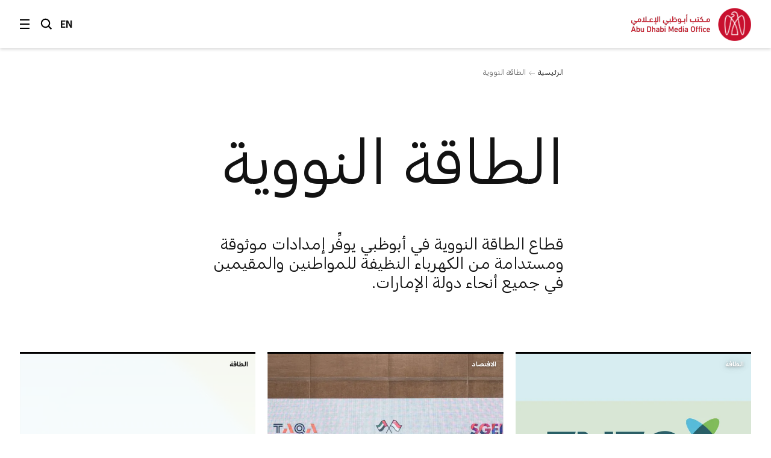

--- FILE ---
content_type: text/html;charset=utf-8
request_url: https://www.mediaoffice.abudhabi/ar/topic/nuclear-energy/
body_size: 13449
content:



<!doctype html>
<html lang="ar" class="no-js">
<head>
	<meta charset="utf-8">
	<meta http-equiv="X-UA-Compatible" content="IE=edge">
	<meta name="viewport" content="width=device-width, initial-scale=1.0, shrink-to-fit=no, viewport-fit=cover">
	
	

<link rel="alternate" type="application/rss+xml" title="الطاقة النووية RSS Feed" href="/ar/im:b53b6195-4d86-437f-a83e-3ec303c23094/rss/" />
	
	<link rel="alternate" hreflang="ar" href="https://www.mediaoffice.abudhabi/ar/topic/nuclear-energy/" />
	<link rel="alternate" hreflang="en" href="https://www.mediaoffice.abudhabi/en/topic/nuclear-energy/" />
	<link rel="canonical" href="https://www.mediaoffice.abudhabi/ar/topic/nuclear-energy/"/>
	<script>
		document.documentElement.classList.remove('no-js')
	</script>

	
	
		<!-- Google Tag Manager -->
		<script>
			dataLayer = [];
			
			dataLayer.push({ "pageId": "im:b53b6195-4d86-437f-a83e-3ec303c23094" });
			
		</script>
	
		<script>
			(function(w,d,s,l,i){w[l]=w[l]||[];w[l].push({'gtm.start':
			new Date().getTime(),event:'gtm.js'});var f=d.getElementsByTagName(s)[0],
			j=d.createElement(s),dl=l!='dataLayer'?'&l='+l:'';j.async=true;j.src=
			'https://www.googletagmanager.com/gtm.js?id='+i+dl;f.parentNode.insertBefore(j,f);
			})(window,document,'script','dataLayer','GTM-53K6J4Z');
		</script>
	
		<!-- End Google Tag Manager -->
	
	<title>الطاقة النووية</title>
	<meta name="description" content="قطاع الطاقة النووية في أبوظبي يوفِّر إمدادات موثوقة ومستدامة من الكهرباء النظيفة للمواطنين والمقيمين في جميع أنحاء دولة الإمارات." />
	<link rel="shortcut icon" href="/static/img/favicon/favicon.baf5ddb1.ico">
	<link rel="apple-touch-icon-precomposed" href="/static/img/favicon/apple-touch-icon.3d7a75ad.png">
	<link rel="mask-icon" href="/static/img/favicon/safari-pinned-tab.7528bcc6.svg" color="#EF3F43">
	<meta name="application-name" content="مكتب أبوظبي الإعلامي">
	
	<meta property="og:type" content="website"/>
	<meta property="og:url" content="https://www.mediaoffice.abudhabi/ar/topic/nuclear-energy/" />
	<meta property="og:title" content="الطاقة النووية" />
	<meta property="og:image" content="https://www.mediaoffice.abudhabi/assets/resized/img/%D9%85%D9%83%D8%AA%D8%A8-%D8%A7%D9%94%D8%A8%D9%88%D8%B8%D8%A8%D9%8A-%D8%A7%D9%84%D8%A7%D9%95%D8%B9%D9%84%D8%A7%D9%85%D9%8A-0-0-0-0.webp?k=ddff59acc8" />
	<meta property="og:description" content="قطاع الطاقة النووية في أبوظبي يوفِّر إمدادات موثوقة ومستدامة من الكهرباء النظيفة للمواطنين والمقيمين في جميع أنحاء دولة الإمارات." />
	
	<meta name="twitter:card" content="summary" />
	<meta name="twitter:url" content="https://www.mediaoffice.abudhabi/ar/topic/nuclear-energy/" />
	<meta name="twitter:title" content="الطاقة النووية" />
	<meta name="twitter:site" content="@admediaoffice"/>
	<meta name="twitter:image" content="https://www.mediaoffice.abudhabi/assets/resized/img/%D9%85%D9%83%D8%AA%D8%A8-%D8%A7%D9%94%D8%A8%D9%88%D8%B8%D8%A8%D9%8A-%D8%A7%D9%84%D8%A7%D9%95%D8%B9%D9%84%D8%A7%D9%85%D9%8A-0-0-0-0.webp?k=ddff59acc8" />
	<meta name="twitter:description" content="قطاع الطاقة النووية في أبوظبي يوفِّر إمدادات موثوقة ومستدامة من الكهرباء النظيفة للمواطنين والمقيمين…" />	
	
	<link href="/static/css/main.min.2414889a.css" rel="stylesheet" media="all"/>
	<script src="/static/js/head.min.996e9416.js"></script>

	
</head>
<body class="article-screen rtl">


	<!-- Google Tag Manager (noscript) -->
	
	<noscript><iframe src="https://www.googletagmanager.com/ns.html?id=GTM-53K6J4Z"
	height="0" width="0" style="display:none;visibility:hidden"></iframe></noscript>
	
	<!-- End Google Tag Manager (noscript) -->


<input type="checkbox" id="main-nav-menustate" class="menustate js-menustate" hidden="">
<input type="checkbox" id="main-nav-searchstate" class="menustate js-searchstate" hidden="">

<header class="site-header">
	<nav class="width-limit">
		<div class="controls">
			<label class="menuburger js-menuburger" for="main-nav-menustate" aria-hidden="true">
				<span class="ingredient -bun -top">
					<span class="bar"></span>
				</span>
				<span class="ingredient -patty">
					<span class="bar"></span>
				</span>
				<span class="ingredient -bun -bottom">
					<span class="bar"></span>
				</span>
			</label>

			<label for="main-nav-searchstate" class="search">
				البحث
				<svg class="icon" xmlns="http://www.w3.org/2000/svg" width="24" height="24" viewBox="0 0 24 24">
					<path fill="#000000" d="M5.43786982,15.0108143 C2.79385379,12.3701204 2.79385379,8.07241582 5.43786982,5.4317219 C6.76025959,4.11099367 8.4972323,3.45139211 10.234205,3.45139211 C11.9704142,3.45139211 13.7073869,4.11099367 15.0297767,5.4317219 C17.6730292,8.07241582 17.6730292,12.3693578 15.0297767,15.0108143 C12.3849971,17.6537958 8.08264936,17.6530333 5.43786982,15.0108143 L5.43786982,15.0108143 Z M23,21.0654229 L17.6524146,15.7001551 C20.3262073,12.0910288 20.0376026,6.96520023 16.7652224,3.69769419 C13.1637717,0.100006097 7.30234778,0.101531188 3.70166062,3.69769419 C0.0994464592,7.29538229 0.0994464592,13.148679 3.70166062,16.7456045 C5.5020042,18.5444486 7.8681046,19.4434893 10.2334415,19.4434893 C12.1597633,19.4434893 14.0799771,18.8372659 15.7008971,17.6446453 L21.038557,23 L23,21.0654229 Z"></path>
				</svg>
			</label>

			
					<a class="language js-language-toggle" data-no-swup data-language="en" data-context-path="">EN</a>
					<noscript><a class="language -nojs" href="/en/topic/nuclear-energy/">EN</a></noscript>
				

			<div id="headersharing" class="sharing js-header-share-links">
				
					
				
			</div>
		</div>

		<div class="articletitle" id="articletitle" aria-live="polite">
        	    
        </div>

	</nav>
</header>

<div class="brand-header">
	<div class="site-logo">
		<a href="/ar/" class="logo">
			<img src="/static/img/adgmo-logotype.9bc57164.png" alt="مكتب أبوظبي الإعلامي" class="logotype" />
			<img src="/static/img/adgmo-logo.192dc46e.png" alt="مكتب أبوظبي الإعلامي Icon" class="icon" />
		</a>
	</div>
</div>

<div class="plain-nav -pageboundaries">
    <div class="brand-header">
        <div class="site-logo">
            <a href="/ar/" class="logo">
                <img src="/static/img/adgmo-logotype.9bc57164.png" alt="مكتب أبوظبي الإعلامي" class="logotype" />
                <img src="/static/img/adgmo-logo.192dc46e.png" alt="مكتب أبوظبي الإعلامي Icon" class="icon" />
            </a>
        </div>
    </div>
</div>

<div class="site-nav nav-panel -pageboundaries">
	<ul class="items">
		
			
			
			
			<li>
				
						<a href="/ar/">الرئيسية</a>
					
			</li>
		
			
			
			
			<li>
				
						<a href="/ar/latest-news/">آخر الأخبار</a>
					
			</li>
		
			
			
			
			<li>
				
						<a href="/ar/abudhabiinaweek/">أبوظبي في أسبوع</a>
					
			</li>
		
			
			
			
			<li>
				
						<a href="/ar/this-is-abu-dhabi/">هذه أبوظبي</a>
					
			</li>
		
			
			
			
			<li>
				
						<a href="/ar/channel/year-of-family/">عام الأسرة</a>
					
			</li>
		
			
			
			
			<li>
				
						
						
							<h3 class="section -unlinked js-nav-section-toggle">
								<span class="label">قطاعات</span><span class="toggle"><svg xmlns="http://www.w3.org/2000/svg" width="14" height="10" viewBox="0 0 14 10"><polyline fill="none" stroke="currentColor" stroke-linecap="square" stroke-width="1.5" points="2 2.5 7 7.5 12 2.5"/></svg></span>
							</h3>
							<div class="subnav">
								<ul class="subitems">
									
										<li><a href="/ar/arts-culture/">الفن والثقافة</a></li>
									
										<li><a href="/ar/community/">المجتمع</a></li>
									
										<li><a href="/ar/crown-prince-news/">ولي العهد</a></li>
									
										<li><a href="/ar/economy/">الاقتصاد</a></li>
									
										<li><a href="/ar/education/">التعليم</a></li>
									
										<li><a href="/ar/energy/">الطاقة</a></li>
									
										<li><a href="/ar/environment/">البيئة</a></li>
									
										<li><a href="/ar/government-affairs/">الشؤون الحكومية</a></li>
									
										<li><a href="/ar/health/">الصحة</a></li>
									
										<li><a href="/ar/infrastructure/">البنية التحتية</a></li>
									
										<li><a href="/ar/security/">الأمن</a></li>
									
										<li><a href="/ar/sport/">الرياضة</a></li>
									
										<li><a href="/ar/technology/">التكنولوجيا</a></li>
									
										<li><a href="/ar/tourism/">السياحة</a></li>
									
										<li><a href="/ar/transport/">النقل</a></li>
									
								</ul>
							</div>
						
					
			</li>
		
			
			
			
			<li>
				
						<a href="/ar/channels/">الأقسام</a>
					
			</li>
		
			
			
			
			<li>
				
						<a href="/ar/channel/admo-initiatives/">المبادرات</a>
					
			</li>
		
			
			
			
			<li>
				
						<a href="/ar/abu-dhabi-media-office/">عن المكتب الإعلامي</a>
					
			</li>
		
			
			
			
			<li>
				
						<a href="/ar/contact-us/">اتصل بنا</a>
					
			</li>
		
	</ul>
	
	<div class="links">
		<p>تابعونا</p>
		


<ul class="external-links -small -dark">
	<li class="link -x"><a class="target" data-no-swup href="https://twitter.com/admediaoffice">Twitter</a></li>
	<li class="link -f"><a class="target" data-no-swup href="https://www.facebook.com/ADmediaoffice/">Facebook</a></li>
	<li class="link -l"><a class="target" data-no-swup href="https://www.linkedin.com/company/admediaoffice">LinkedIn</a></li>
	<li class="link -i"><a class="target" data-no-swup href="https://www.instagram.com/admediaoffice/">Instagram</a></li>
	<li class="link -th"><a class="target" data-no-swup href="https://www.threads.net/@admediaoffice">Instagram</a></li>
</ul>
	</div>

	<div class="disclaimer"><p>حقوق النشر محفوظة لمكتب أبوظبي الإعلامي 2026</p></div>
</div>

<div class="search-panel nav-panel">
	
	<form method="get" action="/ar/search/" class="search-form">
		<label for="search-text" class="_sr-only">البحث</label>
		
		<input type="text" name="q" id="search-text" class="field" placeholder="البحث" value="" />
		<input type="submit" class="button" value="انطلق" class="input-button" />
	</form>

	<div class="results">
		
			<p>مصطلحات البحث الشائعة</p>
			<div class="line-spacer -inside">
				<div class="wrap">
					<div class="border -thin"></div>
				</div>
			</div>
			<ul>
				
					<li><a href="/ar/search/?q=%D8%A3%D8%A8%D9%88%D8%B8%D8%A8%D9%8A">أبوظبي</a></li>
				
					<li><a href="/ar/search/?q=%D9%85%D8%AD%D9%85%D8%AF%20%D8%A8%D9%86%20%D8%B2%D8%A7%D9%8A%D8%AF">محمد بن زايد</a></li>
				
					<li><a href="/ar/search/?q=%D8%AE%D8%A7%D9%84%D8%AF%20%D8%A8%D9%86%20%D9%85%D8%AD%D9%85%D8%AF%20%D8%A8%D9%86%20%D8%B2%D8%A7%D9%8A%D8%AF">خالد بن محمد بن زايد</a></li>
				
			</ul>
		
	</div>

	<div class="links">
		<p>تابعونا</p>
		


<ul class="external-links -small -dark">
	<li class="link -x"><a class="target" data-no-swup href="https://twitter.com/admediaoffice">Twitter</a></li>
	<li class="link -f"><a class="target" data-no-swup href="https://www.facebook.com/ADmediaoffice/">Facebook</a></li>
	<li class="link -l"><a class="target" data-no-swup href="https://www.linkedin.com/company/admediaoffice">LinkedIn</a></li>
	<li class="link -i"><a class="target" data-no-swup href="https://www.instagram.com/admediaoffice/">Instagram</a></li>
	<li class="link -th"><a class="target" data-no-swup href="https://www.threads.net/@admediaoffice">Instagram</a></li>
</ul>
	</div>

	<div class="disclaimer"><p>حقوق النشر محفوظة لمكتب أبوظبي الإعلامي 2026</p></div>
</div>


		
	

<main class="site-body transition-fade" id="body" aria-live="polite" data-id="im:b53b6195-4d86-437f-a83e-3ec303c23094">
    

<div class="width-limit -site -pageboundaries ">
	<div class="breadcrumb-list -tightenbottom -inset">
		<ul class="breadcrumbs">
			<li class="crumb"><a href="/ar/">الرئيسية</a></li>
			
			<li class="crumb">الطاقة النووية</li>
		</ul>
	</div>
</div>

<script type="application/ld+json">
	{ "@context": "https://schema.org", "@type": "BreadcrumbList", "itemListElement": [ { "@type": "ListItem", "position": 1, "name": "الطاقة النووية", "item": "https://www.mediaoffice.abudhabi/ar/" }, { "@type": "ListItem", "position": 2, "name": "الطاقة النووية" } ] }
</script>


    <div class="width-limit -site -pageboundaries">
        <div class="page-header">
            <h1 class="title">الطاقة النووية</h1>
            
                <div class="introduction">
                    <h2>قطاع الطاقة النووية في أبوظبي يوفِّر إمدادات موثوقة ومستدامة من الكهرباء النظيفة للمواطنين والمقيمين في جميع أنحاء دولة الإمارات.</h2>
                </div>
            
        </div>
        
        

        
        
        <div class="tile-grid -lazy js-tile-grid" data-infinite-scroll data-url="/ar/topic/nuclear-energy/" data-increment="24" data-next-start="24">
            
                







<div class="griditem type1" data-title-length="98">
	<div class="aspect"></div>
	<div class="container">
    
		<div class="promo-tile js-tile -lightoverlay -single" data-type="1">
			
				
				<div class="media-element -image">
					<div class="image">
						<div class="aspect">
							<img data-src="/assets/resized/sm/upload/mn/fc/ub/op/20251212_GC_ENEC_Wins%20Award%20at%202025%20Platts%20Global%20Energy%20Awards_web-0-323-0-404-crop-aspect-NORTH.webp?k=a580a6c1b8" data-srcset="/assets/resized/sm/upload/mn/fc/ub/op/20251212_GC_ENEC_Wins%20Award%20at%202025%20Platts%20Global%20Energy%20Awards_web-0-323-0-404-crop-aspect-NORTH.webp?k=a580a6c1b8 323w, /assets/resized/sm/upload/mn/fc/ub/op/20251212_GC_ENEC_Wins%20Award%20at%202025%20Platts%20Global%20Energy%20Awards_web-0-646-0-808-crop-aspect-NORTH.webp?k=598d44f9e0 646w" width="323" height="404" alt="" class="-lazy lazyload" />
							<noscript>
								<img src="/assets/resized/sm/upload/mn/fc/ub/op/20251212_GC_ENEC_Wins%20Award%20at%202025%20Platts%20Global%20Energy%20Awards_web-0-323-0-404-crop-aspect-NORTH.webp?k=a580a6c1b8" srcset="/assets/resized/sm/upload/mn/fc/ub/op/20251212_GC_ENEC_Wins%20Award%20at%202025%20Platts%20Global%20Energy%20Awards_web-0-323-0-404-crop-aspect-NORTH.webp?k=a580a6c1b8 323w, /assets/resized/sm/upload/mn/fc/ub/op/20251212_GC_ENEC_Wins%20Award%20at%202025%20Platts%20Global%20Energy%20Awards_web-0-646-0-808-crop-aspect-NORTH.webp?k=598d44f9e0 646w" width="323" height="404" alt="" />
							</noscript>
						</div>
					</div>
					
				</div>
				<div class="overlay -tall"></div>
			
			<a href="/ar/energy/emirates-nuclear-energy-company-enec-wins-excellence-in-energy-power-at-2025-platts-global-energy-awards/" class="tile-content js-tile-content">
				<div class="content">
					<p class="metadata">الطاقة</p>
					<div class="body js-tile-body">
						
						<h3 class="title -short" data-category="الطاقة">شركة الإمارات للطاقة النووية تفوز بجائزة «التميز في الطاقة» ضمن «جوائز بلاتس العالمية للطاقة 2025»</h3>
						
					</div>
				</div>
				
			</a>
			
		</div>
	</div>
</div>
            
                







<div class="griditem type1" data-title-length="86">
	<div class="aspect"></div>
	<div class="container">
    
		<div class="promo-tile js-tile -lightoverlay -single" data-type="1">
			
				
				<div class="media-element -image">
					<div class="image">
						<div class="aspect">
							<img data-src="/assets/resized/sm/upload/qc/xa/gd/0x/20251121_EAA_16th%20ADSJF%20Forum_web-0-323-0-404-crop-aspect-NORTH.webp?k=19579bbdbb" data-srcset="/assets/resized/sm/upload/qc/xa/gd/0x/20251121_EAA_16th%20ADSJF%20Forum_web-0-323-0-404-crop-aspect-NORTH.webp?k=19579bbdbb 323w, /assets/resized/sm/upload/qc/xa/gd/0x/20251121_EAA_16th%20ADSJF%20Forum_web-0-646-0-808-crop-aspect-NORTH.webp?k=ef292111ac 646w" width="323" height="404" alt="" class="-lazy lazyload" />
							<noscript>
								<img src="/assets/resized/sm/upload/qc/xa/gd/0x/20251121_EAA_16th%20ADSJF%20Forum_web-0-323-0-404-crop-aspect-NORTH.webp?k=19579bbdbb" srcset="/assets/resized/sm/upload/qc/xa/gd/0x/20251121_EAA_16th%20ADSJF%20Forum_web-0-323-0-404-crop-aspect-NORTH.webp?k=19579bbdbb 323w, /assets/resized/sm/upload/qc/xa/gd/0x/20251121_EAA_16th%20ADSJF%20Forum_web-0-646-0-808-crop-aspect-NORTH.webp?k=ef292111ac 646w" width="323" height="404" alt="" />
							</noscript>
						</div>
					</div>
					
				</div>
				<div class="overlay -tall"></div>
			
			<a href="/ar/economy/16th-abu-dhabi-singapore-joint-forum-advances-cooperation-across-strategic-sectors/" class="tile-content js-tile-content">
				<div class="content">
					<p class="metadata">الاقتصاد</p>
					<div class="body js-tile-body">
						
						<h3 class="title -short" data-category="الاقتصاد">الجلسة الـ16 من ملتقى أبوظبي – سنغافورة المشترك تعزز التعاون بين القطاعات الاستراتيجية</h3>
						
					</div>
				</div>
				
			</a>
			
		</div>
	</div>
</div>
            
                







<div class="griditem type1" data-title-length="112">
	<div class="aspect"></div>
	<div class="container">
    
		<div class="promo-tile js-tile -lightoverlay -single" data-type="1">
			
				
				<div class="media-element -image">
					<div class="image">
						<div class="aspect">
							<img data-src="/assets/resized/sm/upload/hk/rb/qz/uz/20250906_ENEC_Barakah%201st%20anniversary_web_web-0-323-0-404-crop-aspect-NORTH.webp?k=d7d35ab92b" data-srcset="/assets/resized/sm/upload/hk/rb/qz/uz/20250906_ENEC_Barakah%201st%20anniversary_web_web-0-323-0-404-crop-aspect-NORTH.webp?k=d7d35ab92b 323w, /assets/resized/sm/upload/hk/rb/qz/uz/20250906_ENEC_Barakah%201st%20anniversary_web_web-0-646-0-808-crop-aspect-NORTH.webp?k=653ffb942d 646w" width="323" height="404" alt="" class="-lazy lazyload" />
							<noscript>
								<img src="/assets/resized/sm/upload/hk/rb/qz/uz/20250906_ENEC_Barakah%201st%20anniversary_web_web-0-323-0-404-crop-aspect-NORTH.webp?k=d7d35ab92b" srcset="/assets/resized/sm/upload/hk/rb/qz/uz/20250906_ENEC_Barakah%201st%20anniversary_web_web-0-323-0-404-crop-aspect-NORTH.webp?k=d7d35ab92b 323w, /assets/resized/sm/upload/hk/rb/qz/uz/20250906_ENEC_Barakah%201st%20anniversary_web_web-0-646-0-808-crop-aspect-NORTH.webp?k=653ffb942d 646w" width="323" height="404" alt="" />
							</noscript>
						</div>
					</div>
					
				</div>
				<div class="overlay -tall"></div>
			
			<a href="/ar/energy/led-by-emirates-nuclear-energy-company-barakah-nuclear-energy-plant-completes-first-year-of-full-fleet-operations/" class="tile-content js-tile-content">
				<div class="content">
					<p class="metadata">الطاقة</p>
					<div class="body js-tile-body">
						
						<h3 class="title -long" data-category="الطاقة">بقيادة شركة الإمارات للطاقة النووية محطات براكة للطاقة النووية تُكمل عامها الأول من التشغيل الكامل لكافة محطاتها</h3>
						
					</div>
				</div>
				
			</a>
			
		</div>
	</div>
</div>
            
                







<div class="griditem type1" data-title-length="65">
	<div class="aspect"></div>
	<div class="container">
    
		<div class="promo-tile js-tile -lightoverlay -single" data-type="1">
			
				
				<div class="media-element -image">
					<div class="image">
						<div class="aspect">
							<img data-src="/assets/resized/sm/upload/mx/o5/zx/qv/20250818_ENEC_%20launches%20Graduate%20Plant%20Operator%20Program_web-0-323-0-404-crop-aspect-NORTH.webp?k=81ccd9c9f0" data-srcset="/assets/resized/sm/upload/mx/o5/zx/qv/20250818_ENEC_%20launches%20Graduate%20Plant%20Operator%20Program_web-0-323-0-404-crop-aspect-NORTH.webp?k=81ccd9c9f0 323w, /assets/resized/sm/upload/mx/o5/zx/qv/20250818_ENEC_%20launches%20Graduate%20Plant%20Operator%20Program_web-0-646-0-808-crop-aspect-NORTH.webp?k=c134368a92 646w" width="323" height="404" alt="" class="-lazy lazyload" />
							<noscript>
								<img src="/assets/resized/sm/upload/mx/o5/zx/qv/20250818_ENEC_%20launches%20Graduate%20Plant%20Operator%20Program_web-0-323-0-404-crop-aspect-NORTH.webp?k=81ccd9c9f0" srcset="/assets/resized/sm/upload/mx/o5/zx/qv/20250818_ENEC_%20launches%20Graduate%20Plant%20Operator%20Program_web-0-323-0-404-crop-aspect-NORTH.webp?k=81ccd9c9f0 323w, /assets/resized/sm/upload/mx/o5/zx/qv/20250818_ENEC_%20launches%20Graduate%20Plant%20Operator%20Program_web-0-646-0-808-crop-aspect-NORTH.webp?k=c134368a92 646w" width="323" height="404" alt="" />
							</noscript>
						</div>
					</div>
					
				</div>
				<div class="overlay -regular"></div>
			
			<a href="/ar/energy/emirates-nuclear-energy-company-launches-graduate-plant-operator-program/" class="tile-content js-tile-content">
				<div class="content">
					<p class="metadata">الطاقة</p>
					<div class="body js-tile-body">
						
						<h3 class="title -short" data-category="الطاقة">شركة الإمارات للطاقة النووية تطلق برنامج مشغلي المفاعلات للخريجين</h3>
						
					</div>
				</div>
				
			</a>
			
		</div>
	</div>
</div>
            
                







<div class="griditem type1" data-title-length="128">
	<div class="aspect"></div>
	<div class="container">
    
		<div class="promo-tile js-tile -lightoverlay -single" data-type="1">
			
				
				<div class="media-element -image">
					<div class="image">
						<div class="aspect">
							<img data-src="/assets/resized/sm/upload/or/zx/4r/i6/20241211_ENEC_Launches%20ENEC%20Consulting%20copy_web-0-323-0-404-crop-aspect-NORTH.webp?k=2d4c2b6da4" data-srcset="/assets/resized/sm/upload/or/zx/4r/i6/20241211_ENEC_Launches%20ENEC%20Consulting%20copy_web-0-323-0-404-crop-aspect-NORTH.webp?k=2d4c2b6da4 323w, /assets/resized/sm/upload/or/zx/4r/i6/20241211_ENEC_Launches%20ENEC%20Consulting%20copy_web-0-646-0-808-crop-aspect-NORTH.webp?k=825e360d72 646w" width="323" height="404" alt="" class="-lazy lazyload" />
							<noscript>
								<img src="/assets/resized/sm/upload/or/zx/4r/i6/20241211_ENEC_Launches%20ENEC%20Consulting%20copy_web-0-323-0-404-crop-aspect-NORTH.webp?k=2d4c2b6da4" srcset="/assets/resized/sm/upload/or/zx/4r/i6/20241211_ENEC_Launches%20ENEC%20Consulting%20copy_web-0-323-0-404-crop-aspect-NORTH.webp?k=2d4c2b6da4 323w, /assets/resized/sm/upload/or/zx/4r/i6/20241211_ENEC_Launches%20ENEC%20Consulting%20copy_web-0-646-0-808-crop-aspect-NORTH.webp?k=825e360d72 646w" width="323" height="404" alt="" />
							</noscript>
						</div>
					</div>
					
				</div>
				<div class="overlay -tall"></div>
			
			<a href="/ar/energy/emirates-nuclear-energy-company-launches-enec-consulting-to-support-new-civil-nuclear-energy-projects-globally/" class="tile-content js-tile-content">
				<div class="content">
					<p class="metadata">الطاقة</p>
					<div class="body js-tile-body">
						
						<h3 class="title -long" data-category="الطاقة">شركة الإمارات للطاقة النووية تطلق شركة «الإمارات للطاقة النووية – الاستشارات» لدعم مشاريع الطاقة النووية السلمية الجديدة عالمياً</h3>
						
					</div>
				</div>
				
			</a>
			
		</div>
	</div>
</div>
            
                







<div class="griditem type2" data-title-length="137">
	<div class="aspect"></div>
	<div class="container">
    
		<div class="promo-tile js-tile -lightoverlay " data-type="2" data-expandable="true">
			
				
				<div class="media-element -image">
					<div class="image">
						<div class="aspect">
							<img data-src="/assets/resized/sm/upload/hg/ay/3d/lo/3_20241218_HH%20TahBZ_Chairs%20ADQ%20Board%20Meeting_web-0-640-0-360-crop-aspect-NORTH.webp?k=85adcda28c" data-srcset="/assets/resized/sm/upload/hg/ay/3d/lo/3_20241218_HH%20TahBZ_Chairs%20ADQ%20Board%20Meeting_web-0-640-0-360-crop-aspect-NORTH.webp?k=85adcda28c 640w, /assets/resized/sm/upload/hg/ay/3d/lo/3_20241218_HH%20TahBZ_Chairs%20ADQ%20Board%20Meeting_web-0-1200-0-675-crop-aspect-NORTH.webp?k=4933a226eb 1200w" width="640" height="360" alt="" class="-lazy lazyload" />
							<noscript>
								<img src="/assets/resized/sm/upload/hg/ay/3d/lo/3_20241218_HH%20TahBZ_Chairs%20ADQ%20Board%20Meeting_web-0-640-0-360-crop-aspect-NORTH.webp?k=85adcda28c" srcset="/assets/resized/sm/upload/hg/ay/3d/lo/3_20241218_HH%20TahBZ_Chairs%20ADQ%20Board%20Meeting_web-0-640-0-360-crop-aspect-NORTH.webp?k=85adcda28c 640w, /assets/resized/sm/upload/hg/ay/3d/lo/3_20241218_HH%20TahBZ_Chairs%20ADQ%20Board%20Meeting_web-0-1200-0-675-crop-aspect-NORTH.webp?k=4933a226eb 1200w" width="640" height="360" alt="" />
							</noscript>
						</div>
					</div>
					
				</div>
				<div class="overlay "></div>
			
			<a href="/ar/economy/tahnoon-bin-zayed-chairs-adqs-board-meeting-and-emphasises-adqs-role-as-a-catalyst-for-abu-dhabis-economic-growth/" class="tile-content js-tile-content">
				<div class="content">
					<p class="metadata">الاقتصاد</p>
					<div class="body js-tile-body">
						
						<h3 class="title -long" data-category="الاقتصاد">طحنون بن زايد يترأس اجتماع مجلس إدارة &quot;القابضة&quot; (ADQ) وسموه يؤكد أهمية دور الشركة في تعزيز مسيرة التنمية وتحفيز النمو الاقتصادي في أبوظبي</h3>
						
					</div>
				</div>
				
					<div class="cta">
						<div class="background">
							<div class="end -left"></div>
							<div class="center"></div>
							<div class="end -right"></div>
						</div>
						<div class="label">
							
									قراءة المزيد
								
						</div>
					</div>
				
			</a>
			
		</div>
	</div>
</div>
            
                







<div class="griditem type1" data-title-length="129">
	<div class="aspect"></div>
	<div class="container">
    
		<div class="promo-tile js-tile -lightoverlay -single" data-type="1">
			
				
				<div class="media-element -image">
					<div class="image">
						<div class="aspect">
							<img data-src="/assets/resized/sm/upload/4i/tq/v2/ne/20240905_ENEC_unit%204%20BNPP%20L1_Mohamed%20Al%20Hammadi_Web-0-323-0-404-crop-aspect-NORTH.webp?k=54760903e7" data-srcset="/assets/resized/sm/upload/4i/tq/v2/ne/20240905_ENEC_unit%204%20BNPP%20L1_Mohamed%20Al%20Hammadi_Web-0-323-0-404-crop-aspect-NORTH.webp?k=54760903e7 323w, /assets/resized/sm/upload/4i/tq/v2/ne/20240905_ENEC_unit%204%20BNPP%20L1_Mohamed%20Al%20Hammadi_Web-0-646-0-808-crop-aspect-NORTH.webp?k=167c31e0b3 646w" width="323" height="404" alt="" class="-lazy lazyload" />
							<noscript>
								<img src="/assets/resized/sm/upload/4i/tq/v2/ne/20240905_ENEC_unit%204%20BNPP%20L1_Mohamed%20Al%20Hammadi_Web-0-323-0-404-crop-aspect-NORTH.webp?k=54760903e7" srcset="/assets/resized/sm/upload/4i/tq/v2/ne/20240905_ENEC_unit%204%20BNPP%20L1_Mohamed%20Al%20Hammadi_Web-0-323-0-404-crop-aspect-NORTH.webp?k=54760903e7 323w, /assets/resized/sm/upload/4i/tq/v2/ne/20240905_ENEC_unit%204%20BNPP%20L1_Mohamed%20Al%20Hammadi_Web-0-646-0-808-crop-aspect-NORTH.webp?k=167c31e0b3 646w" width="323" height="404" alt="" />
							</noscript>
						</div>
					</div>
					
				</div>
				<div class="overlay -tall"></div>
			
			<a href="/ar/energy/mohamed-ibrahim-al-hammadi-the-delivery-of-the-barakah-plant-is-a-giant-step-forward-in-the-uaes-journey-to-net-zero/" class="tile-content js-tile-content">
				<div class="content">
					<p class="metadata">الطاقة</p>
					<div class="body js-tile-body">
						
						<h3 class="title -long" data-category="الطاقة">محمد إبراهيم الحمادي: مسيرة ملهمة لدولة الإمارات في قطاع الطاقة النووية تعزز دورها الريادي في المسيرة العالمية نحو الحياد المناخي</h3>
						
					</div>
				</div>
				
			</a>
			
		</div>
	</div>
</div>
            
                







<div class="griditem type1" data-title-length="96">
	<div class="aspect"></div>
	<div class="container">
    
		<div class="promo-tile js-tile -lightoverlay -single" data-type="1">
			
				
				<div class="media-element -image">
					<div class="image">
						<div class="aspect">
							<img data-src="/assets/resized/sm/upload/dr/x4/hc/zj/20240828_Abu%20Dhabi%E2%80%99s%20Barakah%20Nuclear%20Energy%20Plant_V2_web-0-323-0-404-crop-aspect-NORTH.webp?k=4869791a15" data-srcset="/assets/resized/sm/upload/dr/x4/hc/zj/20240828_Abu%20Dhabi%E2%80%99s%20Barakah%20Nuclear%20Energy%20Plant_V2_web-0-323-0-404-crop-aspect-NORTH.webp?k=4869791a15 323w, /assets/resized/sm/upload/dr/x4/hc/zj/20240828_Abu%20Dhabi%E2%80%99s%20Barakah%20Nuclear%20Energy%20Plant_V2_web-0-646-0-808-crop-aspect-NORTH.webp?k=a1d6d4c095 646w" width="323" height="404" alt="" class="-lazy lazyload" />
							<noscript>
								<img src="/assets/resized/sm/upload/dr/x4/hc/zj/20240828_Abu%20Dhabi%E2%80%99s%20Barakah%20Nuclear%20Energy%20Plant_V2_web-0-323-0-404-crop-aspect-NORTH.webp?k=4869791a15" srcset="/assets/resized/sm/upload/dr/x4/hc/zj/20240828_Abu%20Dhabi%E2%80%99s%20Barakah%20Nuclear%20Energy%20Plant_V2_web-0-323-0-404-crop-aspect-NORTH.webp?k=4869791a15 323w, /assets/resized/sm/upload/dr/x4/hc/zj/20240828_Abu%20Dhabi%E2%80%99s%20Barakah%20Nuclear%20Energy%20Plant_V2_web-0-646-0-808-crop-aspect-NORTH.webp?k=a1d6d4c095 646w" width="323" height="404" alt="" />
							</noscript>
						</div>
					</div>
					
				</div>
				<div class="overlay -tall"></div>
			
			<a href="/ar/energy/unit-4-of-abu-dhabis-barakah-nuclear-energy-plant-begins-commercial-operations/" class="tile-content js-tile-content">
				<div class="content">
					<p class="metadata">الطاقة</p>
					<div class="body js-tile-body">
						
						<h3 class="title -short" data-category="الطاقة">محطات براكة للطاقة النووية في أبوظبي تحقِّق إنجازاً تاريخياً ببدء التشغيل التجاري للمحطة الرابعة</h3>
						
					</div>
				</div>
				
			</a>
			
		</div>
	</div>
</div>
            
                







<div class="griditem type1" data-title-length="147">
	<div class="aspect"></div>
	<div class="container">
    
		<div class="promo-tile js-tile -lightoverlay -single" data-type="1">
			
				
				<div class="media-element -image">
					<div class="image">
						<div class="aspect">
							<img data-src="/assets/resized/sm/upload/8g/e0/9b/u6/20240725_ADCMC_Training%20for%20Response%20at%20Barakah_web-0-323-0-404-crop-aspect-NORTH.webp?k=cb788c4b8c" data-srcset="/assets/resized/sm/upload/8g/e0/9b/u6/20240725_ADCMC_Training%20for%20Response%20at%20Barakah_web-0-323-0-404-crop-aspect-NORTH.webp?k=cb788c4b8c 323w, /assets/resized/sm/upload/8g/e0/9b/u6/20240725_ADCMC_Training%20for%20Response%20at%20Barakah_web-0-646-0-808-crop-aspect-NORTH.webp?k=d277207268 646w" width="323" height="404" alt="" class="-lazy lazyload" />
							<noscript>
								<img src="/assets/resized/sm/upload/8g/e0/9b/u6/20240725_ADCMC_Training%20for%20Response%20at%20Barakah_web-0-323-0-404-crop-aspect-NORTH.webp?k=cb788c4b8c" srcset="/assets/resized/sm/upload/8g/e0/9b/u6/20240725_ADCMC_Training%20for%20Response%20at%20Barakah_web-0-323-0-404-crop-aspect-NORTH.webp?k=cb788c4b8c 323w, /assets/resized/sm/upload/8g/e0/9b/u6/20240725_ADCMC_Training%20for%20Response%20at%20Barakah_web-0-646-0-808-crop-aspect-NORTH.webp?k=d277207268 646w" width="323" height="404" alt="" />
							</noscript>
						</div>
					</div>
					
				</div>
				<div class="overlay -tall"></div>
			
			<a href="/ar/security/emergency-crisis-and-disaster-management-centre-abu-dhabi-and-abu-dhabi-police-conduct-training-to-continue-raising-readiness-of-nuclear-emergency-response-ecosystem/" class="tile-content js-tile-content">
				<div class="content">
					<p class="metadata">الأمن</p>
					<div class="body js-tile-body">
						
						<h3 class="title -long" data-category="الأمن">مركز إدارة الطوارئ والأزمات والكوارث لإمارة أبوظبي وشرطة أبوظبي ينفذِّان تدريباً لمواصلة رفع جاهزية منظومة الاستجابة للطوارئ في قطاع الطاقة النووية</h3>
						
					</div>
				</div>
				
			</a>
			
		</div>
	</div>
</div>
            
                







<div class="griditem type2" data-title-length="71">
	<div class="aspect"></div>
	<div class="container">
    
		<div class="promo-tile js-tile -lightoverlay " data-type="2">
			
				
				<div class="media-element -image">
					<div class="image">
						<div class="aspect">
							<img data-src="/assets/resized/sm/upload/hb/jm/0s/uk/web-2Branded_20230620_HH-ABT_attends-KU-Nokhba-graduation-ceremony3-0-640-0-360-crop-aspect-NORTH.webp?k=57110b62cb" data-srcset="/assets/resized/sm/upload/hb/jm/0s/uk/web-2Branded_20230620_HH-ABT_attends-KU-Nokhba-graduation-ceremony3-0-640-0-360-crop-aspect-NORTH.webp?k=57110b62cb 640w, /assets/resized/sm/upload/hb/jm/0s/uk/web-2Branded_20230620_HH-ABT_attends-KU-Nokhba-graduation-ceremony3-0-1200-0-675-crop-aspect-NORTH.webp?k=c00c4bdc4b 1200w" width="640" height="360" alt="" class="-lazy lazyload" />
							<noscript>
								<img src="/assets/resized/sm/upload/hb/jm/0s/uk/web-2Branded_20230620_HH-ABT_attends-KU-Nokhba-graduation-ceremony3-0-640-0-360-crop-aspect-NORTH.webp?k=57110b62cb" srcset="/assets/resized/sm/upload/hb/jm/0s/uk/web-2Branded_20230620_HH-ABT_attends-KU-Nokhba-graduation-ceremony3-0-640-0-360-crop-aspect-NORTH.webp?k=57110b62cb 640w, /assets/resized/sm/upload/hb/jm/0s/uk/web-2Branded_20230620_HH-ABT_attends-KU-Nokhba-graduation-ceremony3-0-1200-0-675-crop-aspect-NORTH.webp?k=c00c4bdc4b 1200w" width="640" height="360" alt="" />
							</noscript>
						</div>
					</div>
					
				</div>
				<div class="overlay "></div>
			
			<a href="/ar/education/ahmed-bin-tahnoun-attends-khalifa-university-graduation-ceremony-for-4th-batch-of-al-nokhba-program-students/" class="tile-content js-tile-content">
				<div class="content">
					<p class="metadata">التعليم</p>
					<div class="body js-tile-body">
						
						<h3 class="title -long" data-category="التعليم">أحمد بن طحنون يشهد تخريج الدفعة الرابعة من برنامج النخبة في جامعة خليفة</h3>
						
					</div>
				</div>
				
			</a>
			
		</div>
	</div>
</div>
            
                







<div class="griditem type1" data-title-length="97">
	<div class="aspect"></div>
	<div class="container">
    
		<div class="promo-tile js-tile -lightoverlay -single" data-type="1">
			
				
				<div class="media-element -image">
					<div class="image">
						<div class="aspect">
							<img data-src="/assets/resized/sm/upload/z8/5t/yi/ft/web-0-323-0-404-crop-aspect-NORTH.webp?k=a6de1fa06a" data-srcset="/assets/resized/sm/upload/z8/5t/yi/ft/web-0-323-0-404-crop-aspect-NORTH.webp?k=a6de1fa06a 323w, /assets/resized/sm/upload/z8/5t/yi/ft/web-0-646-0-808-crop-aspect-NORTH.webp?k=9d86d8891d 646w" width="323" height="404" alt="" class="-lazy lazyload" />
							<noscript>
								<img src="/assets/resized/sm/upload/z8/5t/yi/ft/web-0-323-0-404-crop-aspect-NORTH.webp?k=a6de1fa06a" srcset="/assets/resized/sm/upload/z8/5t/yi/ft/web-0-323-0-404-crop-aspect-NORTH.webp?k=a6de1fa06a 323w, /assets/resized/sm/upload/z8/5t/yi/ft/web-0-646-0-808-crop-aspect-NORTH.webp?k=9d86d8891d 646w" width="323" height="404" alt="" />
							</noscript>
						</div>
					</div>
					
				</div>
				<div class="overlay -tall"></div>
			
			<a href="/ar/energy/held-under-the-patronage-of-khaled-bin-mohamed-bin-zayed-world-utilities-congress-2023-to-take-place-8-10-may-2023/" class="tile-content js-tile-content">
				<div class="content">
					<p class="metadata">الطاقة</p>
					<div class="body js-tile-body">
						
						<h3 class="title -short" data-category="الطاقة">تحت رعاية خالد بن محمد بن زايد آل نهيان، ينعقد المؤتمر العالمي للمرافق في الفترة من 8 إلى 10 مايو</h3>
						
					</div>
				</div>
				
			</a>
			
		</div>
	</div>
</div>
            
                







<div class="griditem type1" data-title-length="72">
	<div class="aspect"></div>
	<div class="container">
    
		<div class="promo-tile js-tile -lightoverlay -single" data-type="1">
			
				
				<div class="media-element -image">
					<div class="image">
						<div class="aspect">
							<img data-src="/assets/resized/sm/upload/fr/dg/s7/fw/20230424_ENEC_Barakah-completes-Unit-2-refuelling-_web-0-323-0-404-crop-aspect-NORTH.webp?k=623bc8b056" data-srcset="/assets/resized/sm/upload/fr/dg/s7/fw/20230424_ENEC_Barakah-completes-Unit-2-refuelling-_web-0-323-0-404-crop-aspect-NORTH.webp?k=623bc8b056 323w, /assets/resized/sm/upload/fr/dg/s7/fw/20230424_ENEC_Barakah-completes-Unit-2-refuelling-_web-0-646-0-808-crop-aspect-NORTH.webp?k=21ee66cb84 646w" width="323" height="404" alt="" class="-lazy lazyload" />
							<noscript>
								<img src="/assets/resized/sm/upload/fr/dg/s7/fw/20230424_ENEC_Barakah-completes-Unit-2-refuelling-_web-0-323-0-404-crop-aspect-NORTH.webp?k=623bc8b056" srcset="/assets/resized/sm/upload/fr/dg/s7/fw/20230424_ENEC_Barakah-completes-Unit-2-refuelling-_web-0-323-0-404-crop-aspect-NORTH.webp?k=623bc8b056 323w, /assets/resized/sm/upload/fr/dg/s7/fw/20230424_ENEC_Barakah-completes-Unit-2-refuelling-_web-0-646-0-808-crop-aspect-NORTH.webp?k=21ee66cb84 646w" width="323" height="404" alt="" />
							</noscript>
						</div>
					</div>
					
				</div>
				<div class="overlay -regular"></div>
			
			<a href="/ar/energy/abu-dhabis-barakah-nuclear-energy-plant-unit-2-resumes-commercial-operations-after-completing-refuel/" class="tile-content js-tile-content">
				<div class="content">
					<p class="metadata">الطاقة</p>
					<div class="body js-tile-body">
						
						<h3 class="title -short" data-category="الطاقة">المحطة الثانية في براكة تعاود التشغيل التجاري بعد إعادة التزوُّد بالوقود</h3>
						
					</div>
				</div>
				
			</a>
			
		</div>
	</div>
</div>
            
                







<div class="griditem type1" data-title-length="104">
	<div class="aspect"></div>
	<div class="container">
    
		<div class="promo-tile js-tile -darkoverlay -single" data-type="1">
			
				
				<div class="media-element -image">
					<div class="image">
						<div class="aspect">
							<img data-src="/assets/resized/sm/upload/2g/pe/ur/br/Screenshot%202023-03-02%20at%209.18.14%20AM-0-323-0-404-crop-aspect-NORTH.webp?k=ff310efaf2" data-srcset="/assets/resized/sm/upload/2g/pe/ur/br/Screenshot%202023-03-02%20at%209.18.14%20AM-0-323-0-404-crop-aspect-NORTH.webp?k=ff310efaf2 323w, /assets/resized/sm/upload/2g/pe/ur/br/Screenshot%202023-03-02%20at%209.18.14%20AM-0-646-0-808-crop-aspect-NORTH.webp?k=ccede0ce06 646w" width="323" height="404" alt="" class="-lazy lazyload" />
							<noscript>
								<img src="/assets/resized/sm/upload/2g/pe/ur/br/Screenshot%202023-03-02%20at%209.18.14%20AM-0-323-0-404-crop-aspect-NORTH.webp?k=ff310efaf2" srcset="/assets/resized/sm/upload/2g/pe/ur/br/Screenshot%202023-03-02%20at%209.18.14%20AM-0-323-0-404-crop-aspect-NORTH.webp?k=ff310efaf2 323w, /assets/resized/sm/upload/2g/pe/ur/br/Screenshot%202023-03-02%20at%209.18.14%20AM-0-646-0-808-crop-aspect-NORTH.webp?k=ccede0ce06 646w" width="323" height="404" alt="" />
							</noscript>
						</div>
					</div>
					
				</div>
				<div class="overlay -tall"></div>
			
			<a href="/ar/energy/ewec-meets-over-80-per-cent-of-total-power-demand-using-renewable-and-clean-energy-sources/" class="tile-content js-tile-content">
				<div class="content">
					<p class="metadata">الطاقة</p>
					<div class="body js-tile-body">
						
						<h3 class="title -long" data-category="الطاقة">«مياه وكهرباء الإمارات» توفِّر 80% من إجمالي الطلب على الطاقة عبر المصادر المتجددة والنظيفة للمرة الأولى</h3>
						
					</div>
				</div>
				
			</a>
			
		</div>
	</div>
</div>
            
                







<div class="griditem type1" data-title-length="74">
	<div class="aspect"></div>
	<div class="container">
    
		<div class="promo-tile js-tile -lightoverlay -single" data-type="1">
			
				
				<div class="media-element -image">
					<div class="image">
						<div class="aspect">
							<img data-src="/assets/resized/sm/upload/2o/i3/ca/g4/web-0-323-0-404-crop-aspect-NORTH.webp?k=5baccf518d" data-srcset="/assets/resized/sm/upload/2o/i3/ca/g4/web-0-323-0-404-crop-aspect-NORTH.webp?k=5baccf518d 323w, /assets/resized/sm/upload/2o/i3/ca/g4/web-0-646-0-808-crop-aspect-NORTH.webp?k=1ec61f62c3 646w" width="323" height="404" alt="" class="-lazy lazyload" />
							<noscript>
								<img src="/assets/resized/sm/upload/2o/i3/ca/g4/web-0-323-0-404-crop-aspect-NORTH.webp?k=5baccf518d" srcset="/assets/resized/sm/upload/2o/i3/ca/g4/web-0-323-0-404-crop-aspect-NORTH.webp?k=5baccf518d 323w, /assets/resized/sm/upload/2o/i3/ca/g4/web-0-646-0-808-crop-aspect-NORTH.webp?k=1ec61f62c3 646w" width="323" height="404" alt="" />
							</noscript>
						</div>
					</div>
					
				</div>
				<div class="overlay -regular"></div>
			
			<a href="/ar/energy/unit-3-of-abu-dhabis-barakah-nuclear-energy-plant-commences-commercial-operations/" class="tile-content js-tile-content">
				<div class="content">
					<p class="metadata">الطاقة</p>
					<div class="body js-tile-body">
						
						<h3 class="title -short" data-category="الطاقة">انطلاق عمليات التشغيل التجاري في ثالث محطات براكة للطاقة النووية في أبوظبي</h3>
						
					</div>
				</div>
				
			</a>
			
		</div>
	</div>
</div>
            
                







<div class="griditem type2" data-title-length="49">
	<div class="aspect"></div>
	<div class="container">
    
		<div class="promo-tile js-tile -lightoverlay " data-type="2">
			
				
				<div class="media-element -image">
					<div class="image">
						<div class="aspect">
							<img data-src="/assets/resized/sm/upload/sr/i1/vj/h6/20230111_HH%20MBZ_Yoon%20Suk%20Yeol%20visits%20Barakah_branded%20photos-03-0-640-0-360-crop-aspect-NORTH.webp?k=c9372b1506" data-srcset="/assets/resized/sm/upload/sr/i1/vj/h6/20230111_HH%20MBZ_Yoon%20Suk%20Yeol%20visits%20Barakah_branded%20photos-03-0-640-0-360-crop-aspect-NORTH.webp?k=c9372b1506 640w, /assets/resized/sm/upload/sr/i1/vj/h6/20230111_HH%20MBZ_Yoon%20Suk%20Yeol%20visits%20Barakah_branded%20photos-03-0-1200-0-675-crop-aspect-NORTH.webp?k=7a2d599324 1200w" width="640" height="360" alt="" class="-lazy lazyload" />
							<noscript>
								<img src="/assets/resized/sm/upload/sr/i1/vj/h6/20230111_HH%20MBZ_Yoon%20Suk%20Yeol%20visits%20Barakah_branded%20photos-03-0-640-0-360-crop-aspect-NORTH.webp?k=c9372b1506" srcset="/assets/resized/sm/upload/sr/i1/vj/h6/20230111_HH%20MBZ_Yoon%20Suk%20Yeol%20visits%20Barakah_branded%20photos-03-0-640-0-360-crop-aspect-NORTH.webp?k=c9372b1506 640w, /assets/resized/sm/upload/sr/i1/vj/h6/20230111_HH%20MBZ_Yoon%20Suk%20Yeol%20visits%20Barakah_branded%20photos-03-0-1200-0-675-crop-aspect-NORTH.webp?k=7a2d599324 1200w" width="640" height="360" alt="" />
							</noscript>
						</div>
					</div>
					
				</div>
				<div class="overlay "></div>
			
			<a href="/ar/energy/uae-president-korean-president-join-celebrations-of-unit3-completion-at-barakah-plant/" class="tile-content js-tile-content">
				<div class="content">
					<p class="metadata">الطاقة</p>
					<div class="body js-tile-body">
						
						<h3 class="title -short" data-category="الطاقة">رئيس الدولة والرئيس الكوري يزوران &quot; محطات براكة &quot;</h3>
						
					</div>
				</div>
				
			</a>
			
		</div>
	</div>
</div>
            
                







<div class="griditem type1" data-title-length="73">
	<div class="aspect"></div>
	<div class="container">
    
		<div class="promo-tile js-tile -lightoverlay -single" data-type="1">
			
				
				<div class="media-element -image">
					<div class="image">
						<div class="aspect">
							<img data-src="/assets/resized/sm/upload/kg/nz/cs/t7/20221005_WANO_HE%20Mohamed%20Al%20Hammadi%20appointment_Web-0-323-0-404-crop-aspect-NORTH.webp?k=1d0ef0bbfb" data-srcset="/assets/resized/sm/upload/kg/nz/cs/t7/20221005_WANO_HE%20Mohamed%20Al%20Hammadi%20appointment_Web-0-323-0-404-crop-aspect-NORTH.webp?k=1d0ef0bbfb 323w, /assets/resized/sm/upload/kg/nz/cs/t7/20221005_WANO_HE%20Mohamed%20Al%20Hammadi%20appointment_Web-0-646-0-808-crop-aspect-NORTH.webp?k=712956655b 646w" width="323" height="404" alt="" class="-lazy lazyload" />
							<noscript>
								<img src="/assets/resized/sm/upload/kg/nz/cs/t7/20221005_WANO_HE%20Mohamed%20Al%20Hammadi%20appointment_Web-0-323-0-404-crop-aspect-NORTH.webp?k=1d0ef0bbfb" srcset="/assets/resized/sm/upload/kg/nz/cs/t7/20221005_WANO_HE%20Mohamed%20Al%20Hammadi%20appointment_Web-0-323-0-404-crop-aspect-NORTH.webp?k=1d0ef0bbfb 323w, /assets/resized/sm/upload/kg/nz/cs/t7/20221005_WANO_HE%20Mohamed%20Al%20Hammadi%20appointment_Web-0-646-0-808-crop-aspect-NORTH.webp?k=712956655b 646w" width="323" height="404" alt="" />
							</noscript>
						</div>
					</div>
					
				</div>
				<div class="overlay -regular"></div>
			
			<a href="/ar/energy/enec-md-ceo-appointed-president-of-the-world-association-of-nuclear-operators/" class="tile-content js-tile-content">
				<div class="content">
					<p class="metadata">الطاقة</p>
					<div class="body js-tile-body">
						
						<h3 class="title -short" data-category="الطاقة">محمد إبراهيم الحمادي .. أول عربي رئيساً للمنظمة الدولية للمشغلين النوويين</h3>
						
					</div>
				</div>
				
			</a>
			
		</div>
	</div>
</div>
            
                







<div class="griditem type1" data-title-length="74">
	<div class="aspect"></div>
	<div class="container">
    
		<div class="promo-tile js-tile -lightoverlay -single" data-type="1">
			
				
				<div class="media-element -image">
					<div class="image">
						<div class="aspect">
							<img data-src="/assets/resized/sm/upload/7d/1v/b7/66/web-0-323-0-404-crop-aspect-NORTH.webp?k=ac63a7d7a9" data-srcset="/assets/resized/sm/upload/7d/1v/b7/66/web-0-323-0-404-crop-aspect-NORTH.webp?k=ac63a7d7a9 323w, /assets/resized/sm/upload/7d/1v/b7/66/web-0-646-0-808-crop-aspect-NORTH.webp?k=99a57a9ab7 646w" width="323" height="404" alt="" class="-lazy lazyload" />
							<noscript>
								<img src="/assets/resized/sm/upload/7d/1v/b7/66/web-0-323-0-404-crop-aspect-NORTH.webp?k=ac63a7d7a9" srcset="/assets/resized/sm/upload/7d/1v/b7/66/web-0-323-0-404-crop-aspect-NORTH.webp?k=ac63a7d7a9 323w, /assets/resized/sm/upload/7d/1v/b7/66/web-0-646-0-808-crop-aspect-NORTH.webp?k=99a57a9ab7 646w" width="323" height="404" alt="" />
							</noscript>
						</div>
					</div>
					
				</div>
				<div class="overlay -regular"></div>
			
			<a href="/ar/energy/unit-3-of-barakah-plant-successfully-connected-to-the-uae-transmission-grid-adding-more-clean-electricity-at-a-time-of-global-energy-shortages/" class="tile-content js-tile-content">
				<div class="content">
					<p class="metadata">الطاقة</p>
					<div class="body js-tile-body">
						
						<h3 class="title -short" data-category="الطاقة">ربط ثالث محطات براكة بشبكة كهرباء الدولة لتأمين الطاقة ودعم الحياد المناخي</h3>
						
					</div>
				</div>
				
			</a>
			
		</div>
	</div>
</div>
            
                







<div class="griditem type1" data-title-length="58">
	<div class="aspect"></div>
	<div class="container">
    
		<div class="promo-tile js-tile -lightoverlay -single" data-type="1">
			
				
				<div class="media-element -image">
					<div class="image">
						<div class="aspect">
							<img data-src="/assets/resized/sm/upload/zg/im/lg/rf/web%20bg-0-323-0-404-crop-aspect-NORTH.webp?k=3149d8243c" data-srcset="/assets/resized/sm/upload/zg/im/lg/rf/web%20bg-0-323-0-404-crop-aspect-NORTH.webp?k=3149d8243c 323w, /assets/resized/sm/upload/zg/im/lg/rf/web%20bg-0-646-0-808-crop-aspect-NORTH.webp?k=946f7963d0 646w" width="323" height="404" alt="" class="-lazy lazyload" />
							<noscript>
								<img src="/assets/resized/sm/upload/zg/im/lg/rf/web%20bg-0-323-0-404-crop-aspect-NORTH.webp?k=3149d8243c" srcset="/assets/resized/sm/upload/zg/im/lg/rf/web%20bg-0-323-0-404-crop-aspect-NORTH.webp?k=3149d8243c 323w, /assets/resized/sm/upload/zg/im/lg/rf/web%20bg-0-646-0-808-crop-aspect-NORTH.webp?k=946f7963d0 646w" width="323" height="404" alt="" />
							</noscript>
						</div>
					</div>
					
				</div>
				<div class="overlay -regular"></div>
			
			<a href="/ar/energy/fuel-assemblies-loading-started-at-unit3-of-the-barakah-plant-after-received-operating-license-from-FANR/" class="tile-content js-tile-content">
				<div class="content">
					<p class="metadata">الطاقة</p>
					<div class="body js-tile-body">
						
						<h3 class="title -short" data-category="الطاقة">بدء تحميل الوقود في ثالث محطات براكة بعد صدور رخصة التشغيل</h3>
						
					</div>
				</div>
				
			</a>
			
		</div>
	</div>
</div>
            
                







<div class="griditem type1" data-title-length="91">
	<div class="aspect"></div>
	<div class="container">
    
		<div class="promo-tile js-tile -lightoverlay -single" data-type="1">
			
				
				<div class="media-element -image">
					<div class="image">
						<div class="aspect">
							<img data-src="/assets/resized/sm/upload/zd/h3/ys/rd/web-0-323-0-404-crop-aspect-NORTH.webp?k=102c50c776" data-srcset="/assets/resized/sm/upload/zd/h3/ys/rd/web-0-323-0-404-crop-aspect-NORTH.webp?k=102c50c776 323w, /assets/resized/sm/upload/zd/h3/ys/rd/web-0-646-0-808-crop-aspect-NORTH.webp?k=efbff9c7c1 646w" width="323" height="404" alt="" class="-lazy lazyload" />
							<noscript>
								<img src="/assets/resized/sm/upload/zd/h3/ys/rd/web-0-323-0-404-crop-aspect-NORTH.webp?k=102c50c776" srcset="/assets/resized/sm/upload/zd/h3/ys/rd/web-0-323-0-404-crop-aspect-NORTH.webp?k=102c50c776 323w, /assets/resized/sm/upload/zd/h3/ys/rd/web-0-646-0-808-crop-aspect-NORTH.webp?k=efbff9c7c1 646w" width="323" height="404" alt="" />
							</noscript>
						</div>
					</div>
					
				</div>
				<div class="overlay -tall"></div>
			
			<a href="/ar/energy/fanr-issues-the-operating-license-for-unit3-of-barakah-nuclear-power-plant/" class="tile-content js-tile-content">
				<div class="content">
					<p class="metadata">الطاقة</p>
					<div class="body js-tile-body">
						
						<h3 class="title -short" data-category="الطاقة">الهيئة الاتحادية للرقابة النووية تُصدر رخصة تشغيل الوحدة الثالثة لمحطة براكة للطاقة النووية</h3>
						
					</div>
				</div>
				
			</a>
			
		</div>
	</div>
</div>
            
                







<div class="griditem type1" data-title-length="87">
	<div class="aspect"></div>
	<div class="container">
    
		<div class="promo-tile js-tile -lightoverlay -single" data-type="1">
			
				
				<div class="media-element -image">
					<div class="image">
						<div class="aspect">
							<img data-src="/assets/resized/sm/upload/ar/j2/hh/a8/Web-210421-TILE-EWEC-CO2-Announcement_KC_ct_KC_Bh-(1)_Web-0-323-0-404-crop-aspect-NORTH.webp?k=776a115209" data-srcset="/assets/resized/sm/upload/ar/j2/hh/a8/Web-210421-TILE-EWEC-CO2-Announcement_KC_ct_KC_Bh-(1)_Web-0-323-0-404-crop-aspect-NORTH.webp?k=776a115209 323w, /assets/resized/sm/upload/ar/j2/hh/a8/Web-210421-TILE-EWEC-CO2-Announcement_KC_ct_KC_Bh-(1)_Web-0-646-0-808-crop-aspect-NORTH.webp?k=0ab91a663b 646w" width="323" height="404" alt="" class="-lazy lazyload" />
							<noscript>
								<img src="/assets/resized/sm/upload/ar/j2/hh/a8/Web-210421-TILE-EWEC-CO2-Announcement_KC_ct_KC_Bh-(1)_Web-0-323-0-404-crop-aspect-NORTH.webp?k=776a115209" srcset="/assets/resized/sm/upload/ar/j2/hh/a8/Web-210421-TILE-EWEC-CO2-Announcement_KC_ct_KC_Bh-(1)_Web-0-323-0-404-crop-aspect-NORTH.webp?k=776a115209 323w, /assets/resized/sm/upload/ar/j2/hh/a8/Web-210421-TILE-EWEC-CO2-Announcement_KC_ct_KC_Bh-(1)_Web-0-646-0-808-crop-aspect-NORTH.webp?k=0ab91a663b 646w" width="323" height="404" alt="" />
							</noscript>
						</div>
					</div>
					
				</div>
				<div class="overlay -tall"></div>
			
			<a href="/ar/energy/ewec-forecasts-halving-co2-emissions-from-water-and-electricity-production-by-2025/" class="tile-content js-tile-content">
				<div class="content">
					<p class="metadata">الطاقة</p>
					<div class="body js-tile-body">
						
						<h3 class="title -short" data-category="الطاقة">&quot;مياه وكهرباء الإمارات&quot; تتوقع خفض الانبعاثات الكربونية من محطاتها بنسبة 50% بحلول 2025</h3>
						
					</div>
				</div>
				
			</a>
			
		</div>
	</div>
</div>
            
                







<div class="griditem type1" data-title-length="71">
	<div class="aspect"></div>
	<div class="container">
    
		<div class="promo-tile js-tile -lightoverlay -single" data-type="1">
			
				
				<div class="media-element -image">
					<div class="image">
						<div class="aspect">
							<img data-src="/assets/resized/sm/upload/zo/zb/83/g5/Abu%20Dhabi's%20Barakah%20Nuclear%20Energy%20Plant%20Unit%201%20commences%20commercial%20operations%20-0-323-0-404-crop-aspect-NORTH.webp?k=4a40a3a7a3" data-srcset="/assets/resized/sm/upload/zo/zb/83/g5/Abu%20Dhabi's%20Barakah%20Nuclear%20Energy%20Plant%20Unit%201%20commences%20commercial%20operations%20-0-323-0-404-crop-aspect-NORTH.webp?k=4a40a3a7a3 323w, /assets/resized/sm/upload/zo/zb/83/g5/Abu%20Dhabi's%20Barakah%20Nuclear%20Energy%20Plant%20Unit%201%20commences%20commercial%20operations%20-0-646-0-808-crop-aspect-NORTH.webp?k=314250d166 646w" width="323" height="404" alt="" class="-lazy lazyload" />
							<noscript>
								<img src="/assets/resized/sm/upload/zo/zb/83/g5/Abu%20Dhabi's%20Barakah%20Nuclear%20Energy%20Plant%20Unit%201%20commences%20commercial%20operations%20-0-323-0-404-crop-aspect-NORTH.webp?k=4a40a3a7a3" srcset="/assets/resized/sm/upload/zo/zb/83/g5/Abu%20Dhabi's%20Barakah%20Nuclear%20Energy%20Plant%20Unit%201%20commences%20commercial%20operations%20-0-323-0-404-crop-aspect-NORTH.webp?k=4a40a3a7a3 323w, /assets/resized/sm/upload/zo/zb/83/g5/Abu%20Dhabi's%20Barakah%20Nuclear%20Energy%20Plant%20Unit%201%20commences%20commercial%20operations%20-0-646-0-808-crop-aspect-NORTH.webp?k=314250d166 646w" width="323" height="404" alt="" />
							</noscript>
						</div>
					</div>
					
				</div>
				<div class="overlay -regular"></div>
			
			<a href="/ar/energy/unit-1-of-barakah-plant-started-commercial-operations/" class="tile-content js-tile-content">
				<div class="content">
					<p class="metadata">الطاقة</p>
					<div class="body js-tile-body">
						
						<h3 class="title -short" data-category="الطاقة">أولى محطات الطاقة النووية السلمية في العالم العربي تبدأ تشغيلها التجاري</h3>
						
					</div>
				</div>
				
			</a>
			
		</div>
	</div>
</div>
            
                







<div class="griditem type1" data-title-length="91">
	<div class="aspect"></div>
	<div class="container">
    
		<div class="promo-tile js-tile -lightoverlay -single" data-type="1">
			
				
				<div class="media-element -image">
					<div class="image">
						<div class="aspect">
							<img data-src="/assets/resized/sm/upload/q3/m0/r8/uk/ENEC-Brakah_web1-0-323-0-404-crop-aspect-NORTH.webp?k=0239d359ed" data-srcset="/assets/resized/sm/upload/q3/m0/r8/uk/ENEC-Brakah_web1-0-323-0-404-crop-aspect-NORTH.webp?k=0239d359ed 323w, /assets/resized/sm/upload/q3/m0/r8/uk/ENEC-Brakah_web1-0-646-0-808-crop-aspect-NORTH.webp?k=7da2aa12c8 646w" width="323" height="404" alt="" class="-lazy lazyload" />
							<noscript>
								<img src="/assets/resized/sm/upload/q3/m0/r8/uk/ENEC-Brakah_web1-0-323-0-404-crop-aspect-NORTH.webp?k=0239d359ed" srcset="/assets/resized/sm/upload/q3/m0/r8/uk/ENEC-Brakah_web1-0-323-0-404-crop-aspect-NORTH.webp?k=0239d359ed 323w, /assets/resized/sm/upload/q3/m0/r8/uk/ENEC-Brakah_web1-0-646-0-808-crop-aspect-NORTH.webp?k=7da2aa12c8 646w" width="323" height="404" alt="" />
							</noscript>
						</div>
					</div>
					
				</div>
				<div class="overlay -tall"></div>
			
			<a href="/ar/energy/fanr-issues-operating-license-for-unit-2-of-barakah-nuclear-power-plant/" class="tile-content js-tile-content">
				<div class="content">
					<p class="metadata">الطاقة</p>
					<div class="body js-tile-body">
						
						<h3 class="title -short" data-category="الطاقة">الهيئة الاتحادية للرقابة النووية تُصدر رخصة تشغيل الوحدة الثانية لمحطة براكة للطاقة النووية</h3>
						
					</div>
				</div>
				
			</a>
			
		</div>
	</div>
</div>
            
                







<div class="griditem type1" data-title-length="72">
	<div class="aspect"></div>
	<div class="container">
    
		<div class="promo-tile js-tile -lightoverlay -single" data-type="1">
			
				
				<div class="media-element -image">
					<div class="image">
						<div class="aspect">
							<img data-src="/assets/resized/sm/upload/4a/r0/0u/qy/Youth1-0-323-0-404-crop-aspect-NORTH.webp?k=a27d09e971" data-srcset="/assets/resized/sm/upload/4a/r0/0u/qy/Youth1-0-323-0-404-crop-aspect-NORTH.webp?k=a27d09e971 323w, /assets/resized/sm/upload/4a/r0/0u/qy/Youth1-0-646-0-808-crop-aspect-NORTH.webp?k=dc7c9ea936 459w" width="323" height="404" alt="" class="-lazy lazyload" />
							<noscript>
								<img src="/assets/resized/sm/upload/4a/r0/0u/qy/Youth1-0-323-0-404-crop-aspect-NORTH.webp?k=a27d09e971" srcset="/assets/resized/sm/upload/4a/r0/0u/qy/Youth1-0-323-0-404-crop-aspect-NORTH.webp?k=a27d09e971 323w, /assets/resized/sm/upload/4a/r0/0u/qy/Youth1-0-646-0-808-crop-aspect-NORTH.webp?k=dc7c9ea936 459w" width="323" height="404" alt="" />
							</noscript>
						</div>
					</div>
					
				</div>
				<div class="overlay -regular"></div>
			
			<a href="/ar/community/abu-dhabi-youth-video-series-presents-homegrown-success-stories/" class="tile-content js-tile-content">
				<div class="content">
					<p class="metadata">المجتمع</p>
					<div class="body js-tile-body">
						
						<h3 class="title -short" data-category="المجتمع">سلسلة &quot;شباب أبوظبي&quot; تروي للعالم قصصَ نجاح ملهمة أبطالها شباب من الإمارات</h3>
						
					</div>
				</div>
				
			</a>
			
		</div>
	</div>
</div>
            
                







<div class="griditem type1" data-title-length="88">
	<div class="aspect"></div>
	<div class="container">
    
		<div class="promo-tile js-tile  -single -plain" data-type="1">
			
			<a href="/ar/energy/executive-council-issues-a-resolution-transferring/" class="tile-content js-tile-content -noimage">
				<div class="content">
					<p class="metadata">الطاقة</p>
					<div class="body js-tile-body -hasintroduction">
						
						<h3 class="title -short" data-category="الطاقة">المجلس التنفيذي يصدر قراراً بنقل ملكية مؤسسة الإمارات للطاقة النووية إلى &quot;القابضة&quot; (ADQ)</h3>
						
							
						
					</div>
				</div>
				
			</a>
			
		</div>
	</div>
</div>
            
        </div>
        

<div class="loading-animation -footer">
	<svg xmlns="http://www.w3.org/2000/svg" width="64" height="64" viewBox="0 0 64 64">
		<circle cx="32" cy="32" r="32" stroke-width="0" fill="#C8122E" />
		<g fill="none" fill-rule="evenodd" stroke="#ffffff" stroke-width="1.519" transform="translate(1.697 1.697)">
			<path class="bird" d="M24.7452121,49.516897 C24.7452121,30.0548364 39.4867879,13.4642909 43.430303,13.4642909 C49.1534545,13.4642909 49.9151515,29.7743515 47.694303,43.7520485 C44.7745455,62.1256242 39.1309091,32.7542303 36.7175758,18.6453818 L35.5842424,12.2381091 C34.1757576,3.46041212 24.8060606,5.68901818 24.6460606,11.1072 C24.6460606,11.1072 29.1369697,10.2507152 29.1369697,13.0783515 C28.8894545,15.7319273 24.5886061,14.484897 23.9728485,18.6429576 C21.5595152,32.7522909 15.8962424,62.1256242 12.9764848,43.7520485 C10.7553939,29.7743515 11.5173333,13.4642909 17.2402424,13.4642909 C21.1837576,13.4642909 35.9253333,30.0548364 35.9253333,49.516897 L24.7452121,49.516897 Z"></path>
		</g>
	</svg>
</div>
    </div>

	

    









</main>


<div class="site-footer">
	<div class="width-limit -pageboundaries">
		<div class="links">
			<div class="external-wrap">
				<p class="link-label">تابعونا</p>
				


<ul class="external-links -small -dark">
	<li class="link -x"><a class="target" data-no-swup href="https://twitter.com/admediaoffice">Twitter</a></li>
	<li class="link -f"><a class="target" data-no-swup href="https://www.facebook.com/ADmediaoffice/">Facebook</a></li>
	<li class="link -l"><a class="target" data-no-swup href="https://www.linkedin.com/company/admediaoffice">LinkedIn</a></li>
	<li class="link -i"><a class="target" data-no-swup href="https://www.instagram.com/admediaoffice/">Instagram</a></li>
	<li class="link -th"><a class="target" data-no-swup href="https://www.threads.net/@admediaoffice">Instagram</a></li>
</ul>
			</div>
			<ul class="internal-links">
				
					<li><a href="/ar/terms-conditions/">الشروط والأحكام</a></li>
				
					<li><a href="/ar/privacy-policy/">سياسة الخصوصية</a></li>
				
					<li><a href="/ar/cookies/">ملفات تعريف الارتباط</a></li>
				
					<li><a href="/ar/supplier-registration/">تسجيل الموردين</a></li>
				
					<li><a href="/ar/contact-us/">اتصل بنا</a></li>
				
			</ul>	
		</div>
		<div class="home">
			<div class="site-logo">
				<a href="/ar/" class="logo">
					<img src="/static/img/adgmo-logo-red.dab55bcb.svg" alt="مكتب أبوظبي الإعلامي" />
				</a>
			</div>
		</div>
	</div>
</div>



	

	
		<script src="https://www.google.com/recaptcha/api.js" async defer></script>
	
	<script src="/static/js/main.min.46dd4858.js"></script>
</body>
</html>